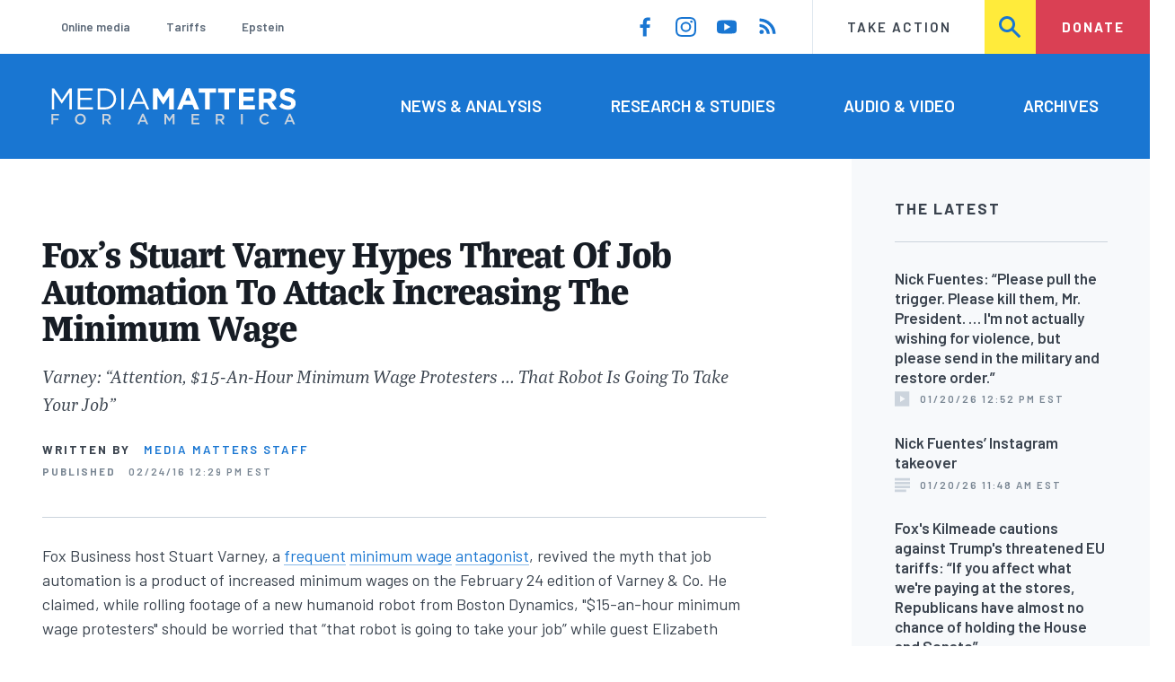

--- FILE ---
content_type: text/html; charset=UTF-8
request_url: https://www.mediamatters.org/stuart-varney/foxs-stuart-varney-hypes-threat-job-automation-attack-increasing-minimum-wage
body_size: 15785
content:
<!DOCTYPE html>
<html lang="en" dir="ltr" prefix="content: http://purl.org/rss/1.0/modules/content/  dc: http://purl.org/dc/terms/  foaf: http://xmlns.com/foaf/0.1/  og: http://ogp.me/ns#  rdfs: http://www.w3.org/2000/01/rdf-schema#  schema: http://schema.org/  sioc: http://rdfs.org/sioc/ns#  sioct: http://rdfs.org/sioc/types#  skos: http://www.w3.org/2004/02/skos/core#  xsd: http://www.w3.org/2001/XMLSchema# ">
  <head>
    <meta charset="utf-8" />
<meta name="description" content="Fox Business host Stuart Varney, a frequent minimum wage antagonist, revived the myth that job automation is a product of increased minimum wages on the February 24 edition of Varney &amp; Co. He claimed, while rolling footage of a new humanoid robot from Boston Dynamics, &quot;$15-an-hour minimum wage protesters&quot; should be worried that &quot;that robot is going to take your job&quot; while guest Elizabeth MacDonald referenced a February 2016 report from the White House Council of Economic Advisers, which concluded that millions of jobs could be automated over the next few decades. Neither Fox personality mentioned that the report also stated &quot;complementary jobs are often created and new work roles emerge to develop and maintain the new technology.&quot; Machines have been replacing workers since the 1800s, and the job displacement frequently leads to new jobs and industries. For example, in the 1980s many workers feared that personal computers would destroy jobs, only to witness the emergence of entirely new industries like computer gaming. From the February 24 edition of Varney &amp; Co.:" />
<link rel="canonical" href="https://www.mediamatters.org/stuart-varney/foxs-stuart-varney-hypes-threat-job-automation-attack-increasing-minimum-wage" />
<meta name="generator" content="Drupal 8" />
<meta property="og:site_name" content="Media Matters for America" />
<meta property="og:title" content="Fox&#039;s Stuart Varney Hypes Threat Of Job Automation To Attack Increasing The Minimum Wage" />
<meta property="og:description" content="Fox Business host Stuart Varney, a frequent minimum wage antagonist, revived the myth that job automation is a product of increased minimum wages on the February 24 edition of Varney &amp; Co. He claimed, while rolling footage of a new humanoid robot from Boston Dynamics, &quot;$15-an-hour minimum wage protesters&quot; should be worried that &quot;that robot is going to take your job&quot; while guest Elizabeth MacDonald referenced a February 2016 report from the White House Council of Economic Advisers, which concluded that millions of jobs could be automated over the next few decades. Neither Fox personality mentioned that the report also stated &quot;complementary jobs are often created and new work roles emerge to develop and maintain the new technology.&quot; Machines have been replacing workers since the 1800s, and the job displacement frequently leads to new jobs and industries. For example, in the 1980s many workers feared that personal computers would destroy jobs, only to witness the emergence of entirely new industries like computer gaming. From the February 24 edition of Varney &amp; Co.:" />
<meta property="og:image" content="https://cloudfront.mediamatters.org/static/uploader/image/2016/02/24/robots.png" />
<meta name="twitter:card" content="summary_large_image" />
<meta name="twitter:site" content="@mmfa" />
<meta name="twitter:title" content="Fox&#039;s Stuart Varney Hypes Threat Of Job Automation To Attack Increasing The Minimum Wage" />
<meta name="twitter:image" content="https://cloudfront.mediamatters.org/static/uploader/image/2016/02/24/robots.png" />
<meta name="Generator" content="Drupal 10 (https://www.drupal.org)" />
<meta name="MobileOptimized" content="width" />
<meta name="HandheldFriendly" content="true" />
<meta name="viewport" content="width=device-width, initial-scale=1.0" />
<link rel="icon" href="/themes/custom/mmfa_theme/favicon.ico" type="image/vnd.microsoft.icon" />

      <title>Fox&#039;s Stuart Varney Hypes Threat Of Job Automation To Attack Increasing The Minimum Wage | Media Matters for America</title>
      <link rel="stylesheet" media="all" href="/sites/default/files/css/css_FgqYZHoHiZI29W41dy6R4LNQCJZCwvvKIt7UbFM15ng.css?delta=0&amp;language=en&amp;theme=mmfa_theme&amp;include=[base64]" />
<link rel="stylesheet" media="all" href="/sites/default/files/css/css_LWA-ianm3aSTE5bSgN2u5VkGWMbJYpfKnKPiYABvgv4.css?delta=1&amp;language=en&amp;theme=mmfa_theme&amp;include=[base64]" />
<link rel="stylesheet" media="all" href="//fonts.googleapis.com/css?family=Barlow:400,400i,600,600i,700,700i" />
<link rel="stylesheet" media="all" href="//use.typekit.net/jqh3ujo.css" />
<link rel="stylesheet" media="all" href="/sites/default/files/css/css_aR_QXVG5VWgY6nZ5lbsES-BZDVIQCeLoKJgYsBRqUp0.css?delta=4&amp;language=en&amp;theme=mmfa_theme&amp;include=[base64]" />
<link rel="stylesheet" media="print" href="/sites/default/files/css/css_4Z2WnOB3a21VXx8UHZez59D_yVJsgoyvecwcZrEjDtw.css?delta=5&amp;language=en&amp;theme=mmfa_theme&amp;include=[base64]" />

        <script type="application/json" data-drupal-selector="drupal-settings-json">{"path":{"baseUrl":"\/","pathPrefix":"","currentPath":"node\/2509081","currentPathIsAdmin":false,"isFront":false,"currentLanguage":"en"},"pluralDelimiter":"\u0003","gtm":{"tagId":null,"settings":{"data_layer":"dataLayer","include_classes":false,"allowlist_classes":"google\nnonGooglePixels\nnonGoogleScripts\nnonGoogleIframes","blocklist_classes":"customScripts\ncustomPixels","include_environment":false,"environment_id":"","environment_token":""},"tagIds":["GTM-5P6TVGL"]},"gtag":{"tagId":"","consentMode":false,"otherIds":[],"events":[],"additionalConfigInfo":[]},"suppressDeprecationErrors":true,"ajaxPageState":{"libraries":"[base64]","theme":"mmfa_theme","theme_token":null},"ajaxTrustedUrl":{"form_action_p_pvdeGsVG5zNF_XLGPTvYSKCf43t8qZYSwcfZl2uzM":true,"\/search":true},"views":{"ajax_path":"\/views\/ajax","ajaxViews":{"views_dom_id:69ffdfd50d047818232697aadd232e4e4e25987ad2f8b20840993c6616c0200e":{"view_name":"editorial_lists","view_display_id":"the_latest","view_args":"","view_path":"\/node\/2882292","view_base_path":null,"view_dom_id":"69ffdfd50d047818232697aadd232e4e4e25987ad2f8b20840993c6616c0200e","pager_element":0}}},"mmfaMediaPlayer":{"3211181":{"player_source":"https:\/\/cloudfront.mediamatters.org\/static\/clips\/2016\/02\/24\/44945\/fbn-vc-20160228-varney_jobs_robots.mp4","player_thumb":"https:\/\/cloudfront.mediamatters.org\/static\/uploader\/image\/2016\/02\/24\/googlejobs.png"}},"mediaelement":{"shareUrl":"https:\/\/www.mediamatters.org\/stuart-varney\/foxs-stuart-varney-hypes-threat-job-automation-attack-increasing-minimum-wage","attachSitewide":1,"setDimensions":false,"defaultAudioWidth":"-1","defaultAudioHeight":"-1","audioVolume":"vertical","videoVolume":"vertical","hideVideoControlsOnLoad":true,"hideVideoControlsOnPause":true,"features":["playpause","current","progress","duration","tracks","volume","fullscreen","share","rightclick"]},"user":{"uid":0,"permissionsHash":"1ecbf58e1abc23849923bbf5035c56192db117ccc351e3fdffdbdf19bc77e510"}}</script>
<script src="/sites/default/files/js/js_Z4VSr3Mo2nkUvsGTLagghEt6BZBZdslDefEfHMiUcDI.js?scope=header&amp;delta=0&amp;language=en&amp;theme=mmfa_theme&amp;include=[base64]"></script>
<script src="/modules/contrib/google_tag/js/gtm.js?t8vdm3"></script>
<script src="/modules/contrib/google_tag/js/gtag.js?t8vdm3"></script>
<script src="/sites/default/files/js/js_aXk4_emnx3doGA9HVhDb3YXM8lTkAk75Ny3yQgzHbBQ.js?scope=header&amp;delta=3&amp;language=en&amp;theme=mmfa_theme&amp;include=[base64]"></script>
</head>
        <body class="path-node page-node-type-video-audio">
          <a href="#main-content" class="visually-hidden focusable skip-link">
            Skip to main content
          </a>
          <noscript><iframe src="https://www.googletagmanager.com/ns.html?id=GTM-5P6TVGL"
                  height="0" width="0" style="display:none;visibility:hidden"></iframe></noscript>

            <div class="dialog-off-canvas-main-canvas" data-off-canvas-main-canvas>
    <div class="layout-container">
  

<header class="header" role="banner">
  

  <div class="header--upper">
    <nav role="navigation" aria-label="block-trending-menu-menu" id="block-trending-menu" class="trending-menu header--upper--covered">
  
  

        
          <ul  class="menu menu--trending" data-depth="0">
          <li  class="menu__item">
        <a href="/google/right-dominates-online-media-ecosystem-seeping-sports-comedy-and-other-supposedly" class="menu__link" data-drupal-link-system-path="node/2881597">Online media</a>
              </li>
          <li  class="menu__item">
        <a href="/tariffs-trade" class="menu__link" data-drupal-link-system-path="node/2881976">Tariffs</a>
              </li>
          <li  class="menu__item">
        <a href="/salem-media-group/right-wing-shows-field-angry-calls-about-epstein-and-trump-administration" class="menu__link" data-drupal-link-system-path="node/2882602">Epstein</a>
              </li>
        </ul>
  


  </nav>

    <nav role="navigation" aria-label="block-social-media-menu-header-menu" id="block-social-media-menu-header" class="header--upper--spacer">
  
  

        
          <ul  class="menu menu--social-media" data-depth="0">
              <li  class="menu__item">
          <a href="https://www.facebook.com/Mediamatters/" class="menu__link">
              <svg viewbox="0 0 24 24" class="icon icon--facebook"  aria-labelledby="icon-label--facebook" >
          <title id="icon-label--facebook">Facebook</title>
    
    <use xlink:href="#facebook"></use>
  </svg>

          </a>

                  </li>
              <li  class="menu__item">
          <a href="https://www.instagram.com/mediamattersforamerica/" class="menu__link">
              <svg viewbox="0 0 24 24" class="icon icon--instagram"  aria-labelledby="icon-label--instagram" >
          <title id="icon-label--instagram">Instagram</title>
    
    <use xlink:href="#instagram"></use>
  </svg>

          </a>

                  </li>
              <li  class="menu__item">
          <a href="https://www.youtube.com/channel/UC_70iWZ6ym2cglS_kv5YfmA" class="menu__link">
              <svg viewbox="0 0 24 24" class="icon icon--youtube"  aria-labelledby="icon-label--youtube" >
          <title id="icon-label--youtube">YouTube</title>
    
    <use xlink:href="#youtube"></use>
  </svg>

          </a>

                  </li>
              <li  class="menu__item">
          <a href="/rss.xml" class="menu__link">
              <svg viewbox="0 0 24 24" class="icon icon--rss"  aria-labelledby="icon-label--rss" >
          <title id="icon-label--rss">RSS</title>
    
    <use xlink:href="#rss"></use>
  </svg>

          </a>

                  </li>
          </ul>
  


  </nav>

    <nav role="navigation" aria-label="block-utility-navigation-menu" id="block-utility-navigation">
  
  

        
          <ul  class="menu menu--utility-navigation" data-depth="0">
          <li  class="menu__item">
        <a href="/take-action" class="menu__link" data-drupal-link-system-path="node/2827306">Take Action</a>
              </li>
          <li  class="menu__item">
        <a href="/search" class="menu__link" data-drupal-link-system-path="search">Search</a>
              </li>
          <li  class="menu__item">
        <a href="https://action.mediamatters.org/secure/donate" title="https://action.mediamatters.org/secure/donate" class="menu__link">Donate</a>
              </li>
        </ul>
  


  </nav>

  </div>
<div class="header--search hidden"><div class="views-exposed-form search-box" data-drupal-selector="views-exposed-form-acquia-search-page" id="block-exposedformacquia-search">
  
    
      <form action="/search" method="get" id="views-exposed-form-acquia-search-page" accept-charset="UTF-8">
  <div class="js-form-item form-item form-type-textfield js-form-type-textfield form-item-search js-form-item-search form-no-label">
      <label for="edit-search" class="form-item__label visually-hidden">Search</label>
        <input data-drupal-selector="edit-search" type="text" id="edit-search" name="search" value="" size="30" maxlength="128" placeholder="Search..." class="form-text form-element form-element--type-text form-element--api-textfield" />

        </div>
<div data-drupal-selector="edit-actions" class="form-actions js-form-wrapper form-wrapper" id="edit-actions"><button  data-drupal-selector="edit-submit-acquia-search" type="submit" id="edit-submit-acquia-search" value="Search" class="button js-form-submit form-submit">
    <svg viewbox="0 0 24 24" class="icon icon--search"  aria-labelledby="icon-label--search" >
          <title id="icon-label--search">Search</title>
    
    <use xlink:href="#search"></use>
  </svg>

</button>
</div>


</form>

  </div>
</div>
  <div class="header--lower">
    <div class="header--inner l--constrained-narrow">
      <div id="block-mmfa-theme-branding" class="header--logo">
  
    
    

<h1     
  
  
  
  
 class="site-logo"
>
  <a
    href="/"
    title="Home"
    rel="home"
    class="site-logo--link"
  >
    <img
      src="/themes/custom/mmfa_theme/logo.svg"
      alt="Media Matters for America"
      class="site-logo--image"
    />
  </a>
</h1>
</div>

      <nav role="navigation" aria-label="block-mmfa-theme-main-menu-menu" id="block-mmfa-theme-main-menu" class="header--navigation">
  
  

        
          <ul  class="menu menu--main" data-depth="0">
          <li  class="menu__item">
        <a href="/news-analysis" class="menu__link" data-drupal-link-system-path="node/2833406">News &amp; Analysis</a>
              </li>
          <li  class="menu__item">
        <a href="/studies" class="menu__link" data-drupal-link-system-path="node/2833411">Research &amp; Studies</a>
              </li>
          <li  class="menu__item">
        <a href="/audio-video" class="menu__link" data-drupal-link-system-path="node/2833416">Audio &amp; Video</a>
              </li>
          <li  class="menu__item">
        <a href="/archives" class="menu__link" data-drupal-link-system-path="archives">Archives</a>
              </li>
        </ul>
  


  </nav>

    </div>
  </div>
</header>

  

<header class="header--mobile nav-down" role="banner">
  

  <div class="header--upper">
    <div id="block-mmfa-theme-branding" class="header--logo">
  
    
    

<h1     
  
  
  
  
 class="site-logo"
>
  <a
    href="/"
    title="Home"
    rel="home"
    class="site-logo--link"
  >
    <img
      src="/themes/custom/mmfa_theme/logo.svg"
      alt="Media Matters for America"
      class="site-logo--image"
    />
  </a>
</h1>
</div>


    <ul class="menu menu--mobile-nav">
      <li class="menu__item"><a href="#" class="menu__link mobile-nav">Nav</a></li>
      <li class="menu__item"><a href="#" class="menu__link mobile-search">Search</a></li>
    </ul>
  </div>
  <div class="header--search hidden"><div class="views-exposed-form search-box" data-drupal-selector="views-exposed-form-acquia-search-page" id="block-exposedformacquia-search">
  
    
      <form action="/search" method="get" id="views-exposed-form-acquia-search-page" accept-charset="UTF-8">
  <div class="js-form-item form-item form-type-textfield js-form-type-textfield form-item-search js-form-item-search form-no-label">
      <label for="edit-search" class="form-item__label visually-hidden">Search</label>
        <input data-drupal-selector="edit-search" type="text" id="edit-search" name="search" value="" size="30" maxlength="128" placeholder="Search..." class="form-text form-element form-element--type-text form-element--api-textfield" />

        </div>
<div data-drupal-selector="edit-actions" class="form-actions js-form-wrapper form-wrapper" id="edit-actions"><button  data-drupal-selector="edit-submit-acquia-search" type="submit" id="edit-submit-acquia-search" value="Search" class="button js-form-submit form-submit">
    <svg viewbox="0 0 24 24" class="icon icon--search"  aria-labelledby="icon-label--search" >
          <title id="icon-label--search">Search</title>
    
    <use xlink:href="#search"></use>
  </svg>

</button>
</div>


</form>

  </div>
</div>
  <div class="header--mobile-menu hidden">
    <nav role="navigation" aria-label="block-mmfa-theme-main-menu-menu" id="block-mmfa-theme-main-menu" class="header--navigation">
  
  

        
          <ul  class="menu menu--main" data-depth="0">
          <li  class="menu__item">
        <a href="/news-analysis" class="menu__link" data-drupal-link-system-path="node/2833406">News &amp; Analysis</a>
              </li>
          <li  class="menu__item">
        <a href="/studies" class="menu__link" data-drupal-link-system-path="node/2833411">Research &amp; Studies</a>
              </li>
          <li  class="menu__item">
        <a href="/audio-video" class="menu__link" data-drupal-link-system-path="node/2833416">Audio &amp; Video</a>
              </li>
          <li  class="menu__item">
        <a href="/archives" class="menu__link" data-drupal-link-system-path="archives">Archives</a>
              </li>
        </ul>
  


  </nav>

    <div class="header--inner l--constrained-narrow header--lower-bottom">
      <nav role="navigation" aria-label="block-trending-menu-menu" id="block-trending-menu" class="trending-menu header--upper--covered">
  
  

        
          <ul  class="menu menu--trending" data-depth="0">
          <li  class="menu__item">
        <a href="/google/right-dominates-online-media-ecosystem-seeping-sports-comedy-and-other-supposedly" class="menu__link" data-drupal-link-system-path="node/2881597">Online media</a>
              </li>
          <li  class="menu__item">
        <a href="/tariffs-trade" class="menu__link" data-drupal-link-system-path="node/2881976">Tariffs</a>
              </li>
          <li  class="menu__item">
        <a href="/salem-media-group/right-wing-shows-field-angry-calls-about-epstein-and-trump-administration" class="menu__link" data-drupal-link-system-path="node/2882602">Epstein</a>
              </li>
        </ul>
  


  </nav>

    </div>

    <div class="header--inner l--constrained-narrow">
      <nav role="navigation" aria-label="block-utility-navigation-menu" id="block-utility-navigation">
  
  

        
          <ul  class="menu menu--utility-navigation" data-depth="0">
          <li  class="menu__item">
        <a href="/take-action" class="menu__link" data-drupal-link-system-path="node/2827306">Take Action</a>
              </li>
          <li  class="menu__item">
        <a href="/search" class="menu__link" data-drupal-link-system-path="search">Search</a>
              </li>
          <li  class="menu__item">
        <a href="https://action.mediamatters.org/secure/donate" title="https://action.mediamatters.org/secure/donate" class="menu__link">Donate</a>
              </li>
        </ul>
  


  </nav>

      <nav role="navigation" aria-label="block-social-media-menu-header-menu" id="block-social-media-menu-header" class="header--upper--spacer">
  
  

        
          <ul  class="menu menu--social-media" data-depth="0">
              <li  class="menu__item">
          <a href="https://www.facebook.com/Mediamatters/" class="menu__link">
              <svg viewbox="0 0 24 24" class="icon icon--facebook"  aria-labelledby="icon-label--facebook" >
          <title id="icon-label--facebook">Facebook</title>
    
    <use xlink:href="#facebook"></use>
  </svg>

          </a>

                  </li>
              <li  class="menu__item">
          <a href="https://www.instagram.com/mediamattersforamerica/" class="menu__link">
              <svg viewbox="0 0 24 24" class="icon icon--instagram"  aria-labelledby="icon-label--instagram" >
          <title id="icon-label--instagram">Instagram</title>
    
    <use xlink:href="#instagram"></use>
  </svg>

          </a>

                  </li>
              <li  class="menu__item">
          <a href="https://www.youtube.com/channel/UC_70iWZ6ym2cglS_kv5YfmA" class="menu__link">
              <svg viewbox="0 0 24 24" class="icon icon--youtube"  aria-labelledby="icon-label--youtube" >
          <title id="icon-label--youtube">YouTube</title>
    
    <use xlink:href="#youtube"></use>
  </svg>

          </a>

                  </li>
              <li  class="menu__item">
          <a href="/rss.xml" class="menu__link">
              <svg viewbox="0 0 24 24" class="icon icon--rss"  aria-labelledby="icon-label--rss" >
          <title id="icon-label--rss">RSS</title>
    
    <use xlink:href="#rss"></use>
  </svg>

          </a>

                  </li>
          </ul>
  


  </nav>

    </div>
  </div>
</header>

  

  

    <div data-drupal-messages-fallback class="hidden"></div>



  <main role="main" class="l--constrained-wide l--main-grid">
        <a id="main-content" class="anchor-target" tabindex="-1"></a>

    <div     
  
                  
  
                  
 class="page-gutter layout-content layout-content--main"
>
    <div id="block-mmfa-theme-content">
  
    
      

<article  about="/stuart-varney/foxs-stuart-varney-hypes-threat-job-automation-attack-increasing-minimum-wage" class="editorial-full">
  <header class="editorial-full__header">
    
    
<h1     
  
                  
  
  
 class="editorial-full__title page-title"
><span>Fox&#039;s Stuart Varney Hypes Threat Of Job Automation To Attack Increasing The Minimum Wage</span>
</h1>
    

    
  
  <p     
  
  
  
  
 class="subtitle"
>Varney: “Attention, $15-An-Hour Minimum Wage Protesters ... That Robot Is Going To Take Your Job”</p>


    

    

  <p class="byline"><span class="byline__label">Written by</span> <a href="/author/media-matters-staff" hreflang="en">Media Matters Staff</a></p>



    
    

<div class="dateline--group">
      
    <p class="dateline">
      <span class="dateline__label">Published</span>
      <time datetime="2016-02-24T12:29:10-0500">02/24/16 12:29 PM EST</time>
    </p>
  </div>

    

  </header>

      <div class="editorial-full__summary">
      
            <div class="text-content fancy-elems-wrapper field field--name-field-content-summary field--type-text-long field--label-hidden field__item"><p>Fox Business host Stuart Varney, a <a href="https://www.mediamatters.org/video/2015/09/11/foxs-stuart-varney-falsely-claims-seattle-minim/205501">frequent</a> <a href="https://www.mediamatters.org/blog/2014/01/28/how-many-people-does-it-take-for-stuart-varney/197788">minimum wage</a> <a href="https://www.mediamatters.org/video/2015/10/14/foxs-stuart-varney-democrats-are-giving-stuff-a/206123">antagonist</a>, revived the myth that job automation is a product of increased minimum wages on the February 24 edition of Varney &amp; Co. He claimed, while rolling footage of a new humanoid robot from Boston Dynamics, "$15-an-hour minimum wage protesters" should be worried that “that robot is going to take your job” while guest Elizabeth MacDonald referenced a <a href="https://www.whitehouse.gov/sites/default/files/docs/ERP_2016_Book_Complete%20JA.pdf">February 2016 report</a> from the White House Council of Economic Advisers, which concluded that millions of jobs could be automated over the next few decades. Neither Fox personality mentioned that the <a href="https://www.whitehouse.gov/sites/default/files/docs/ERP_2016_Book_Complete%20JA.pdf#page=242">report also stated</a> “complementary jobs are often created and new work roles emerge to develop and maintain the new technology.” Machines have been replacing workers <a href="http://www.rawstory.com/2016/02/yes-robots-will-steal-our-jobs-but-dont-worry-well-get-new-ones/">since the 1800s</a>, and the job displacement frequently leads to <a href="https://www.washingtonpost.com/posteverything/wp/2016/02/17/yes-the-robots-will-steal-our-jobs-and-thats-fine/">new jobs and industries</a>. For example, in the 1980s many workers feared that personal computers would destroy jobs, only to witness the emergence of entirely new industries like <a href="http://www.historyextra.com/article/history-1980s-home-computer-boom-brave-new-world">computer gaming</a>. From the February 24 edition of Varney &amp; Co.:</p>
</div>
      
    </div>
  
  <div class="editorial-full__article">
          
            <div class="field field--name-field-primary-media field--type-entity-reference field--label-hidden field__item"><figure class="media-player media-player--video" role="group">
  
  <div class="field field--name-field-media-video-file field--type-file field--label-visually_hidden">
    <div class="field__label visually-hidden">Video file</div>
              <div class="field__item">
<!-- h6>myvtt :  </h6 -->


<!-- h6>myvtt escaped :  </h6 -->

<!-- data-entry-srt = ""   -->

<video  controls="controls" width="640" height="480" preload="none" myvtt="" data-media-id="3211181" data-mejsembed="https://www.mediamatters.org/media/3211181/embed/embed" class="mediaelementjs media-player--inline" >

  
  </video>

<!-- h2>+++++++++++++++++++++++++++++++++++++++++</h2 -->
</div>
          </div>


  

<figcaption     
  
                  
  
                  
 class="media-player__caption block-quote block-quote--minor"
>
  
  </figcaption>
</figure>
</div>
      
    
    
<div  class="field field--name-field-stories-content field--type-entity-reference-revisions field--label-hidden">
  
        <div class="paragraph paragraph--type--stories-text paragraph--view-mode--editorial">
          
            <div class="text-content fancy-elems-wrapper field field--name-field-stories-text-formatted field--type-text-long field--label-hidden field__item"><blockquote><p>STUART VARNEY (HOST): Attention, $15-an-hour minimum wage protesters, and all you Occupy Wall Street types, that robot is going to take your job. It's made by Boston Dynamics, Google owns that company or Alphabet if you wish. Liz, I mean --</p>
<p>ELIZABETH MACDONALD: Yeah.</p>
<p>VARNEY: You know, that's going to take some jobs.</p>
<p>MACDONALD: Even the White House said that, you make 20 bucks or less, eight-in-ten chance a robot will take your job. This robot weighs about 180 pounds, 5 feet 9 inches, it can squat, it can pick up things, even if its knocked down, it can stand back up again, it can work indoors and outdoors. So watch out. Robot revolution is coming, estimates half of these workers we're talking about could be replaced by robots, it's a big deal.</p>
</blockquote>
<p><em><strong>Previously</strong></em><strong>:</strong></p>
<p><a href="https://www.mediamatters.org/research/2015/09/09/orange-county-register-echoes-right-wing-media/205455">Orange County Register Echoes Right-Wing Media Myths To Attack $15 Minimum Wage In California</a></p>
<p><a href="https://www.mediamatters.org/blog/2015/08/17/wash-post-blames-minimum-wage-offensive-for-rob/204977">Wash. Post Blames “Minimum-Wage Offensive” For “Robot-Powered Restaurants” Of The Future</a></p>
<p><a href="https://www.mediamatters.org/research/2013/07/24/right-wing-medias-history-of-attacking-the-mini/195026#robojobs">Right-Wing Media's History Of Attacking The Minimum Wage</a></p>
</div>
      
      </div>

  </div>


    
  </div>

  
</article>

  </div>


</div>
      <aside class="layout-sidebar-first spotted-cap spotted-cap--right" role="complementary">
      

  <section  class="views-element-container aside-block--tint aside-block" id="block-editorial-lists-the-latest">
    
          <h3  class="aside-block__title">The Latest</h3>
        

    <div class="aside-block__body">
              <div><div class="js-view-dom-id-69ffdfd50d047818232697aadd232e4e4e25987ad2f8b20840993c6616c0200e">
  
  
  

  
  
  

  <div>
  
  <ol class="editorial-list">

          <li class="editorial-list__item">

<article about="/nick-fuentes/nick-fuentes-please-pull-trigger-please-kill-them-mr-president-im-not-actually-wishing" class="article article--compact editorial-compact">
  
  <h3 class="editorial-compact__title">
    <a href="/nick-fuentes/nick-fuentes-please-pull-trigger-please-kill-them-mr-president-im-not-actually-wishing"><span>Nick Fuentes: “Please pull the trigger. Please kill them, Mr. President. … I&#039;m not actually wishing for violence, but please send in the military and restore order.”</span>
</a>
  </h3>
  

  

<p class="dateline-compact">
      <span class="dateline-compact__type">
        <svg viewbox="0 0 24 24" class="icon icon--video"  aria-labelledby="icon-label--video" >
          <title id="icon-label--video">Video &amp; Audio</title>
    
    <use xlink:href="#video"></use>
  </svg>

    </span>
  
  <time datetime="2026-01-20T12:52:30-0500">01/20/26 12:52 PM EST</time>
</p>
</article>
</li>
          <li class="editorial-list__item">

<article about="/nick-fuentes/nick-fuentes-instagram-takeover" typeof="schema:Article" class="article article--compact editorial-compact">
  
  <h3 class="editorial-compact__title">
    <a href="/nick-fuentes/nick-fuentes-instagram-takeover"><span property="schema:name">Nick Fuentes’ Instagram takeover</span>
</a>
  </h3>
    <span property="schema:name" content="Nick Fuentes’ Instagram takeover" class="hidden"></span>


  

<p class="dateline-compact">
      <span class="dateline-compact__type">
        <svg viewbox="0 0 24 24" class="icon icon--article"  aria-labelledby="icon-label--article" >
          <title id="icon-label--article">Article</title>
    
    <use xlink:href="#article"></use>
  </svg>

    </span>
  
  <time datetime="2026-01-20T11:48:37-0500">01/20/26 11:48 AM EST</time>
</p>
</article>
</li>
          <li class="editorial-list__item">

<article about="/brian-kilmeade/foxs-kilmeade-cautions-against-trumps-threatened-eu-tariffs-if-you-affect-what-were" class="article article--compact editorial-compact">
  
  <h3 class="editorial-compact__title">
    <a href="/brian-kilmeade/foxs-kilmeade-cautions-against-trumps-threatened-eu-tariffs-if-you-affect-what-were"><span>Fox&#039;s Kilmeade cautions against Trump&#039;s threatened EU tariffs: “If you affect what we&#039;re paying at the stores, Republicans have almost no chance of holding the House and Senate”</span>
</a>
  </h3>
  

  

<p class="dateline-compact">
      <span class="dateline-compact__type">
        <svg viewbox="0 0 24 24" class="icon icon--video"  aria-labelledby="icon-label--video" >
          <title id="icon-label--video">Video &amp; Audio</title>
    
    <use xlink:href="#video"></use>
  </svg>

    </span>
  
  <time datetime="2026-01-20T09:45:04-0500">01/20/26 9:45 AM EST</time>
</p>
</article>
</li>
          <li class="editorial-list__item">

<article about="/fox-news/laura-ingraham-praises-doj-investigations-walz-and-frey-suggests-it-could-get-lot-spicier" class="article article--compact editorial-compact">
  
  <h3 class="editorial-compact__title">
    <a href="/fox-news/laura-ingraham-praises-doj-investigations-walz-and-frey-suggests-it-could-get-lot-spicier"><span>Laura Ingraham praises DOJ investigations of Walz and Frey, suggests it could get “a lot spicier for them” </span>
</a>
  </h3>
  

  

<p class="dateline-compact">
      <span class="dateline-compact__type">
        <svg viewbox="0 0 24 24" class="icon icon--video"  aria-labelledby="icon-label--video" >
          <title id="icon-label--video">Video &amp; Audio</title>
    
    <use xlink:href="#video"></use>
  </svg>

    </span>
  
  <time datetime="2026-01-16T20:05:30-0500">01/16/26 8:05 PM EST</time>
</p>
</article>
</li>
          <li class="editorial-list__item">

<article about="/sean-hannity/sean-hannity-argues-radio-caller-concerned-ice-may-be-delving-some-things-could-be" class="article article--compact editorial-compact">
  
  <h3 class="editorial-compact__title">
    <a href="/sean-hannity/sean-hannity-argues-radio-caller-concerned-ice-may-be-delving-some-things-could-be"><span>Sean Hannity argues with radio caller concerned ICE “may be delving into some things that could be against the Fourth Amendment”</span>
</a>
  </h3>
  

  

<p class="dateline-compact">
      <span class="dateline-compact__type">
        <svg viewbox="0 0 24 24" class="icon icon--audio"  aria-labelledby="icon-label--audio" >
          <title id="icon-label--audio">Video &amp; Audio</title>
    
    <use xlink:href="#audio"></use>
  </svg>

    </span>
  
  <time datetime="2026-01-16T19:36:48-0500">01/16/26 7:36 PM EST</time>
</p>
</article>
</li>
    
  </ol>

</div>

    


  <nav role="navigation" aria-labelledby="pagination-heading"      
  
  
  
  
 class="pager"
>
    <h4 id="pagination-heading" class="visually-hidden">Pagination</h4>
    <ul class="pager__items js-pager__items">
                                            <li class="pager__item">
                                          <a href="?page=0" class="pager__link is-active" title="Current page" aria-current="page" class="pager__link">
            <span class="visually-hidden">
              Current page
            </span>1</a>
        </li>
                          <li class="pager__item pager__item--ellipsis" role="presentation">
          <span class="pager__nolink">&hellip;</span>
        </li>
                          <li class="pager__item pager__item--next">
          <a href="?page=1" title="Go to next page" class="pager__link" rel="next">
            <span class="visually-hidden">Next page</span>
              <svg viewbox="0 0 24 24" class="icon icon--arrow"  aria-labelledby="icon-label--arrow" >
          <title id="icon-label--arrow">››</title>
    
    <use xlink:href="#arrow"></use>
  </svg>

          </a>
        </li>
          </ul>
  </nav>


  
  

  
  
</div>
</div>

          </div>
  </section>


  <section  class="views-element-container aside-block" id="block-editorial-public-tags">
    
          <h3  class="aside-block__title">In This Article</h3>
        

    <div class="aside-block__body">
              <div><div class="js-view-dom-id-7a38efff5680f8839e31e4b06ebf5efefe807f00ad5def2fbcff0de0df77b99d">
  
  
  

  
  
  

      <div class="views-row">
<ul  class="field field--name-field-public-tags field--label-hidden editorial-list editorial-list--collapse field__items" data-editorial-list-collapse="3">
      <li  class="field__item editorial-list__item">
      

<article  about="/stuart-varney" class="public-tag public-tag--compact public-tag-compact">
  
  
  <a href="/stuart-varney" class="public-tag-compact__link">
    <h3 class="public-tag-compact__title">
      <span>Stuart Varney</span>

    </h3>

    
            <div class="public-tag-compact__figure field field--name-field-primary-media field--type-entity-reference field--label-hidden field__item"><figure class="media media--image" role="group">
  
    <img loading="lazy" src="https://cloudfront.mediamatters.org/styles/scale_180px/s3/static/d8PublicTagsImages/Personalities-Groups/Stuart-Varney-MMFA-Tag.png?itok=UVOIbSHG" width="180" height="127" alt="Stuart-Varney-MMFA-Tag.png" title="Stuart-Varney-MMFA-Tag" typeof="foaf:Image" />





  </figure>
</div>
      
  </a>
</article>

    </li>
  </ul>

</div>

    

  
  

  
  
</div>
</div>

          </div>
  </section>


  </aside>

    
    <div     
  
  
  
                            
 class="layout-content layout-content--main layout-content--main-lower"
>
    <div class="views-element-container" id="block-editorial-post-content">
  
    
      <div><div class="js-view-dom-id-f6eff82b9b1ab85cebb3e31d1640bb095737bd886299140348e6d48f3da12f8a">
  
  
  

  
  
  

      <div class="views-row"><div class="editorial-full__post">
  
<aside  class="editorial-full__related field field--name-field-related field--label-above spotted-cap">
      

<h2     
  
        
  
  
 class="section-title"
>
      Related
          </h2>
  
  <div class="aside-block aside-block--tint aside-block--wide l--gutter-pull">
    <ol class="editorial-list editorial-list--inline field__items">
              <li  class="field__item editorial-list__item">
          

<article about="/fox-business/fox-business-host-dismayed-trumps-threat-against-federal-reserve-chair-unprecedented" class="teaser-compact--major article article--compact editorial-compact">
  
  <h3 class="editorial-compact__title">
    <a href="/fox-business/fox-business-host-dismayed-trumps-threat-against-federal-reserve-chair-unprecedented"><span>Fox Business host dismayed by Trump&#039;s threat against Federal Reserve chair: “Unprecedented ... A difficult day, I think”</span>
</a>
  </h3>
  

  

<p class="dateline-compact">
      <span class="dateline-compact__type">
        <svg viewbox="0 0 24 24" class="icon icon--video"  aria-labelledby="icon-label--video" >
          <title id="icon-label--video">Video &amp; Audio</title>
    
    <use xlink:href="#video"></use>
  </svg>

    </span>
  
  <time datetime="2026-01-12T10:46:11-0500">01/12/26 10:46 AM EST</time>
</p>
</article>

        </li>
              <li  class="field__item editorial-list__item">
          

<article about="/fox-news/fox-news-many-justifications-extending-trumps-tax-cut-wealthy" class="teaser-compact--major article article--compact editorial-compact">
  
  <h3 class="editorial-compact__title">
    <a href="/fox-news/fox-news-many-justifications-extending-trumps-tax-cut-wealthy"><span>Fox News’ many justifications for extending Trump’s tax cut for the wealthy</span>
</a>
  </h3>
  

  

<p class="dateline-compact">
      <span class="dateline-compact__type">
        <svg viewbox="0 0 24 24" class="icon icon--narrative"  aria-labelledby="icon-label--narrative" >
          <title id="icon-label--narrative">Narrative/Timeline</title>
    
    <use xlink:href="#narrative"></use>
  </svg>

    </span>
  
  <time datetime="2025-04-29T09:19:55-0400">04/29/25 9:19 AM EDT</time>
</p>
</article>

        </li>
              <li  class="field__item editorial-list__item">
          

<article about="/fox-news/fox-business-host-voters-are-not-real-happy-economy-possibility-recession-inflation-and" class="teaser-compact--major article article--compact editorial-compact">
  
  <h3 class="editorial-compact__title">
    <a href="/fox-news/fox-business-host-voters-are-not-real-happy-economy-possibility-recession-inflation-and"><span>Fox Business host: Voters are “not real happy with the economy, with the possibility of a recession, with inflation, and the tariffs”</span>
</a>
  </h3>
  

  

<p class="dateline-compact">
      <span class="dateline-compact__type">
        <svg viewbox="0 0 24 24" class="icon icon--video"  aria-labelledby="icon-label--video" >
          <title id="icon-label--video">Video &amp; Audio</title>
    
    <use xlink:href="#video"></use>
  </svg>

    </span>
  
  <time datetime="2025-04-24T14:33:00-0400">04/24/25 2:33 PM EDT</time>
</p>
</article>

        </li>
          </ol>
  </div>
</aside>

</div>
</div>

    

  
  

  
  
</div>
</div>

  </div>


</div>  </main>

  

<footer class="footer" role="contentinfo">
  <div class="footer--upper">
    <div class="footer--inner l--constrained-narrow">
      <div id="block-mmfa-footer-branding" class="footer--branding">
  
    
    

<h1     
  
  
  
  
 class="site-logo"
>
  <a
    href="/"
    title="Home"
    rel="home"
    class="site-logo--link"
  >
    <img
      src="/themes/custom/mmfa_theme/logo.svg"
      alt="Media Matters for America"
      class="site-logo--image"
    />
  </a>
</h1>
</div>

      <div class="email-update-form email-signup" data-drupal-selector="email-update-form" id="block-email-updates">
  
    
      <form action="/stuart-varney/foxs-stuart-varney-hypes-threat-job-automation-attack-increasing-minimum-wage" method="post" id="email-update-form" accept-charset="UTF-8">
  <span class="form-label">Sign up for email updates</span>
  <div class="form--inner-wrapper"><div class="js-form-item form-item form-type-email js-form-type-email form-item-mail js-form-item-mail">
      <label for="edit-mail" class="form-item__label js-form-required form-required">Sign up for email updates</label>
        <input data-drupal-selector="edit-mail" type="email" id="edit-mail" name="mail" value="" size="60" maxlength="254" placeholder="Email" class="form-email required form-element form-element--type-email form-element--api-email" required="required" aria-required="true" />

        </div>
<input data-drupal-selector="edit-submit" type="submit" id="edit-submit" name="op" value="Subscribe" class="button js-form-submit form-submit" />
<input data-drupal-selector="edit-sb-form-id" type="hidden" name="sb_form_id" value="611" />
<input data-drupal-selector="edit-campaign-id" type="hidden" name="campaign_id" value="701f40000002nyIAAQ" />
<input data-drupal-selector="edit-submission-text" type="hidden" name="submission_text" value="Thanks for signing up for email updates! You&#039;ll be hearing from us soon." />
<input autocomplete="off" data-drupal-selector="form-9c3whxaa1lfxrqkvkxfk5bq2xetx4aavnhspbnkgzzu" type="hidden" name="form_build_id" value="form-9C3wHXaA1lFxrqkVKxFk5bQ2XeTX4AaVnhSpbnKGzzU" />
<input data-drupal-selector="edit-email-update-form" type="hidden" name="form_id" value="email_update_form" />
</div>
</form>

  </div>

    </div>
  </div>

  <div class="footer--lower">
    <div class="footer--inner l--constrained-narrow">
      <nav role="navigation" aria-label="block-mmfa-theme-footer-menu" id="block-mmfa-theme-footer" class="footer--menu">
  
  

        
          <ul  class="menu menu--footer" data-depth="0">
          <li  class="menu__item">
        <a href="/about" class="menu__link">About</a>
              </li>
          <li  class="menu__item">
        <a href="/contact-us" class="menu__link" data-drupal-link-system-path="node/2827236">Contact</a>
              </li>
          <li  class="menu__item">
        <a href="/corrections" class="menu__link" data-drupal-link-system-path="node/2827511">Corrections</a>
              </li>
          <li  class="menu__item">
        <a href="/submissions" class="menu__link" data-drupal-link-system-path="node/2827201">Submissions</a>
              </li>
          <li  class="menu__item">
        <a href="/job-openings" class="menu__link" data-drupal-link-system-path="node/1983981">Jobs</a>
              </li>
          <li  class="menu__item">
        <a href="/privacy" class="menu__link" data-drupal-link-system-path="node/2827211">Privacy Policy</a>
              </li>
          <li  class="menu__item">
        <a href="/terms-conditions" class="menu__link" data-drupal-link-system-path="node/2827216">Terms &amp; Conditions</a>
              </li>
        </ul>
  


  </nav>

      <nav role="navigation" aria-label="block-social-media-menu-menu" id="block-social-media-menu" class="footer--social">
  
  

        
          <ul  class="menu menu--social-media" data-depth="0">
              <li  class="menu__item">
          <a href="https://www.facebook.com/Mediamatters/" class="menu__link">
              <svg viewbox="0 0 24 24" class="icon icon--facebook"  aria-labelledby="icon-label--facebook" >
          <title id="icon-label--facebook">Facebook</title>
    
    <use xlink:href="#facebook"></use>
  </svg>

          </a>

                  </li>
              <li  class="menu__item">
          <a href="https://www.instagram.com/mediamattersforamerica/" class="menu__link">
              <svg viewbox="0 0 24 24" class="icon icon--instagram"  aria-labelledby="icon-label--instagram" >
          <title id="icon-label--instagram">Instagram</title>
    
    <use xlink:href="#instagram"></use>
  </svg>

          </a>

                  </li>
              <li  class="menu__item">
          <a href="https://www.youtube.com/channel/UC_70iWZ6ym2cglS_kv5YfmA" class="menu__link">
              <svg viewbox="0 0 24 24" class="icon icon--youtube"  aria-labelledby="icon-label--youtube" >
          <title id="icon-label--youtube">YouTube</title>
    
    <use xlink:href="#youtube"></use>
  </svg>

          </a>

                  </li>
              <li  class="menu__item">
          <a href="/rss.xml" class="menu__link">
              <svg viewbox="0 0 24 24" class="icon icon--rss"  aria-labelledby="icon-label--rss" >
          <title id="icon-label--rss">RSS</title>
    
    <use xlink:href="#rss"></use>
  </svg>

          </a>

                  </li>
          </ul>
  


  </nav>

      <div id="block-mmfa-copyright" class="footer--copyright">
  
    
      <p class="mmfa-copyright">&copy; 2026 Media Matters for America</p>

  </div>

    </div>
  </div>
</footer>
</div>

  </div>

          
          <div class="visually-hidden">
            <svg xmlns="http://www.w3.org/2000/svg"><symbol id="arrow-down" viewBox="0 0 25 24"><path d="M18 10l-6 6-6-6z" fill="inherit" fill-rule="evenodd"/></symbol><symbol id="arrow" viewBox="0 0 25 24"><path d="M16 11V8l4 4-4 4v-3H6v-2z" fill="inherit" fill-rule="evenodd"/></symbol><symbol id="article" viewBox="0 0 24 24"><path d="M0 1h24v4H0zm0 6h24v4H0zm0 6h24v4H0zm0 6h18v4H0z" fill="inherit" fill-rule="evenodd"/></symbol><symbol id="audio" viewBox="0 0 25 24"><path d="M12 16a4 4 0 0 1-4-4V4a4 4 0 0 1 8 0v8a4 4 0 0 1-4 4zm10-4c0 4.829-3.441 8.869-8 9.798V24h-4v-2.202C5.441 20.869 2 16.829 2 12h4c0 3.309 2.691 6 6 6s6-2.691 6-6z" fill="inherit" fill-rule="evenodd"/></symbol><symbol id="close-blue" viewBox="0 0 25 24"><path d="M10.586 12L2.808 4.222l1.414-1.414 7.779 7.778 7.778-7.778 1.414 1.414L13.415 12l7.778 7.778-1.414 1.414L12 13.414l-7.779 7.778-1.414-1.414z" fill="#1976D2" fill-rule="evenodd"/></symbol><symbol id="close-white" viewBox="0 0 25 24"><path d="M10.586 12L2.808 4.222l1.414-1.414 7.779 7.778 7.778-7.778 1.414 1.414L13.415 12l7.778 7.778-1.414 1.414L12 13.414l-7.779 7.778-1.414-1.414z" fill="#fff" fill-rule="evenodd"/></symbol><symbol id="close" viewBox="0 0 25 24"><path d="M10.586 12L2.808 4.222l1.414-1.414 7.779 7.778 7.778-7.778 1.414 1.414L13.415 12l7.778 7.778-1.414 1.414L12 13.414l-7.779 7.778-1.414-1.414z" fill="inherit" fill-rule="evenodd"/></symbol><symbol id="comments" viewBox="0 0 28 24"><path fill="inherit" fill-rule="evenodd" d="M16 6.667h-2.667a2.667 2.667 0 0 0-2.666 2.666V12H8l-4 4v-4H1.333A1.333 1.333 0 0 1 0 10.667V1.333C0 .597.597 0 1.333 0h13.334C15.403 0 16 .597 16 1.333v5.334zM24 20v4l-4-4h-6.667A1.333 1.333 0 0 1 12 18.667V9.333C12 8.597 12.597 8 13.333 8h13.334C27.403 8 28 8.597 28 9.333v9.334c0 .736-.597 1.333-1.333 1.333H24z"/></symbol><symbol id="date" viewBox="0 0 24 24"><path d="M18 11h3V8h-3zm0 5h3v-3h-3zm0 5h3v-3h-3zm-5-10h3V8h-3zm0 5h3v-3h-3zm0 5h3v-3h-3zM8 11h3V8H8zm0 5h3v-3H8zm0 5h3v-3H8zM3 11h3V8H3zm0 5h3v-3H3zm0 5h3v-3H3zM22 2h-2a2 2 0 0 0-4 0H8a2 2 0 0 0-4 0H2a2 2 0 0 0-2 2v18a2 2 0 0 0 2 2h20a2 2 0 0 0 2-2V4a2 2 0 0 0-2-2z" fill="inherit" fill-rule="evenodd"/></symbol><symbol id="email" viewBox="0 0 25 24"><path d="M17.73 12l6.586-6.587v13.172zm-3.293.464c-1.134 1.134-3.109 1.134-4.243 0L1.73 4h21.172zM.316 5.414L6.902 12 .316 18.586zm16 8L22.902 20H1.73l6.586-6.586.464.464c.945.945 2.2 1.465 3.536 1.465s2.59-.52 3.536-1.465z" fill="inherit" fill-rule="evenodd"/></symbol><symbol id="facebook" viewBox="0 0 25 24"><path d="M13.994 24H9.64V13.053H6V8.786h3.64V5.64C9.64 1.988 11.844 0 15.063 0c1.541 0 2.867.116 3.253.168v3.816l-2.233.001c-1.75 0-2.09.842-2.09 2.077v2.724h4.176l-.544 4.267h-3.631z" fill="inherit"/></symbol><symbol id="instagram" viewBox="0 0 24 24"><path fill="inherit" d="M12 0C8.741 0 8.332.014 7.052.072 5.775.13 4.902.333 4.14.63a5.882 5.882 0 0 0-2.126 1.384A5.882 5.882 0 0 0 .63 4.14c-.297.763-.5 1.635-.558 2.912C.014 8.332 0 8.741 0 12c0 3.259.014 3.668.072 4.948.058 1.277.261 2.15.558 2.912.307.79.717 1.459 1.384 2.126A5.882 5.882 0 0 0 4.14 23.37c.763.297 1.635.5 2.912.558C8.332 23.986 8.741 24 12 24c3.259 0 3.668-.014 4.948-.072 1.277-.058 2.15-.261 2.912-.558a5.883 5.883 0 0 0 2.126-1.384 5.883 5.883 0 0 0 1.384-2.126c.297-.763.5-1.635.558-2.912.058-1.28.072-1.689.072-4.948 0-3.259-.014-3.668-.072-4.948-.058-1.277-.261-2.15-.558-2.912a5.882 5.882 0 0 0-1.384-2.126A5.883 5.883 0 0 0 19.86.63c-.763-.297-1.635-.5-2.912-.558C15.668.014 15.259 0 12 0zm0 2.162c3.204 0 3.584.012 4.849.07 1.17.053 1.805.249 2.228.413.56.218.96.478 1.38.898.42.42.68.82.898 1.38.164.423.36 1.058.413 2.228.058 1.265.07 1.645.07 4.849s-.012 3.584-.07 4.849c-.053 1.17-.249 1.805-.413 2.228-.218.56-.478.96-.898 1.38-.42.42-.82.68-1.38.898-.423.164-1.058.36-2.228.413-1.265.058-1.645.07-4.849.07s-3.584-.012-4.849-.07c-1.17-.053-1.805-.249-2.228-.413a3.717 3.717 0 0 1-1.38-.898c-.42-.42-.68-.82-.898-1.38-.164-.423-.36-1.058-.413-2.228-.058-1.265-.07-1.645-.07-4.849s.012-3.584.07-4.849c.054-1.17.249-1.805.413-2.228.218-.56.478-.96.898-1.38.42-.42.82-.68 1.38-.898.423-.164 1.058-.36 2.228-.413 1.265-.058 1.645-.07 4.849-.07zM12 16a4 4 0 1 1 0-8 4 4 0 0 1 0 8zm0-10.162a6.162 6.162 0 1 0 0 12.324 6.162 6.162 0 0 0 0-12.324zm7.846-.244a1.44 1.44 0 1 1-2.88 0 1.44 1.44 0 0 1 2.88 0z"/></symbol><symbol id="menu-white" viewBox="0 0 25 24"><path d="M0 5h24v2H0zm0 6h24v2H0zm0 6h24v2H0z" fill="#fff" fill-rule="evenodd"/></symbol><symbol id="menu" viewBox="0 0 25 24"><path d="M0 5h24v2H0zm0 6h24v2H0zm0 6h24v2H0z" fill="inherit" fill-rule="evenodd"/></symbol><symbol id="minus" viewBox="0 0 25 24"><path d="M6 11h12v2H6z" fill="inherit" fill-rule="evenodd"/></symbol><symbol id="more" viewBox="0 0 25 24"><path d="M4 13.998a1.998 1.998 0 0 1-2-2c0-.53.21-1.04.58-1.42a2.044 2.044 0 0 1 2.18-.43c.13.05.24.11.35.19.11.07.21.15.3.24.38.38.59.89.59 1.42s-.21 1.04-.59 1.41c-.09.1-.19.18-.3.25s-.22.14-.35.19c-.12.05-.24.08-.37.11s-.26.04-.39.04zm8 0c-.13 0-.26-.01-.39-.04s-.25-.06-.37-.11c-.13-.05-.24-.12-.35-.19s-.21-.15-.3-.25c-.38-.37-.59-.88-.59-1.41s.21-1.04.59-1.42c.09-.09.19-.17.3-.24.11-.08.22-.14.35-.19a2.044 2.044 0 0 1 2.18.43c.37.38.58.89.58 1.42a1.998 1.998 0 0 1-2 2zm8 0a1.998 1.998 0 0 1-2-2c0-.53.21-1.04.58-1.42.75-.74 2.09-.74 2.83 0 .38.38.59.89.59 1.42s-.21 1.04-.59 1.41c-.37.38-.88.59-1.41.59z" fill="inherit" fill-rule="evenodd"/></symbol><symbol id="narrative"><path d="M0 1h6v4H0V1zm0 6h6v4H0V7zm8-6h16v4H8V1zm0 6h16v4H8V7zm-8 6h6v4H0v-4zm8 0h16v4H8v-4zm-8 6h6v4H0v-4zm8 0h16v4H8v-4z" fill="inherit"/></symbol><symbol id="plus" viewBox="0 0 25 24"><path d="M11 11V6h2v5h5v2h-5v5h-2v-5H6v-2z" fill="inherit" fill-rule="evenodd"/></symbol><symbol id="printer" viewBox="0 0 24 22"><path fill="inherit" fill-rule="evenodd" d="M20 0v6a4 4 0 0 1 4 4v8h-4v4H4v-4H0v-8a4 4 0 0 1 4-4V0h16zm-2 14H6v6h12v-6zm-2 2v2H8v-2h8zM8 8H6v2h2V8zm10-6H6v4h12V2z"/></symbol><symbol id="rss" viewBox="0 0 19 24"><title>RSS</title><path d="M5.143 18A2.572 2.572 0 1 1 0 17.999 2.572 2.572 0 0 1 5.143 18zM12 19.647a.867.867 0 0 1-.228.643.813.813 0 0 1-.629.281H9.335a.846.846 0 0 1-.844-.777A8.568 8.568 0 0 0 .777 12.08.846.846 0 0 1 0 11.236V9.428c0-.241.094-.469.281-.629a.823.823 0 0 1 .576-.228h.067a12.028 12.028 0 0 1 7.567 3.509A12.028 12.028 0 0 1 12 19.647zm6.857.027a.816.816 0 0 1-.241.629.822.822 0 0 1-.616.268h-1.915a.853.853 0 0 1-.857-.804C14.786 11.986 8.585 5.785.804 5.33A.851.851 0 0 1 0 4.486V2.571c0-.241.094-.455.268-.616a.83.83 0 0 1 .589-.241h.04a18.853 18.853 0 0 1 12.415 5.545 18.855 18.855 0 0 1 5.545 12.415z" fill="inherit"/></symbol><symbol id="search-blue" viewBox="0 0 25 24"><path d="M3 9a6 6 0 1 1 10.243 4.242l-.001.001A6 6 0 0 1 3 9m20.707 12.586l-7.376-7.377A8.951 8.951 0 0 0 18 9c0-4.971-4.029-9-9-9S0 4.029 0 9s4.029 9 9 9a8.951 8.951 0 0 0 5.209-1.669l7.377 7.376a.999.999 0 0 0 1.414 0l.707-.707a.999.999 0 0 0 0-1.414" fill="#1976D2" fill-rule="evenodd"/></symbol><symbol id="search" viewBox="0 0 25 24"><path d="M3 9a6 6 0 1 1 10.243 4.242l-.001.001A6 6 0 0 1 3 9m20.707 12.586l-7.376-7.377A8.951 8.951 0 0 0 18 9c0-4.971-4.029-9-9-9S0 4.029 0 9s4.029 9 9 9a8.951 8.951 0 0 0 5.209-1.669l7.377 7.376a.999.999 0 0 0 1.414 0l.707-.707a.999.999 0 0 0 0-1.414" fill="inherit" fill-rule="evenodd"/></symbol><symbol id="share-count" viewBox="0 0 48 48"><path fill="inherit" d="M10 24a5 5 0 1 1-.1-1h8.183a6.006 6.006 0 0 1 4.771-4.89L20.713 7.936a4 4 0 1 1 .958-.301l2.182 10.366L24 18c1.853 0 3.51.84 4.61 2.16l8.909-5.94a5 5 0 1 1 .532.847l-8.867 5.91c.519.888.816 1.921.816 3.023 0 .901-.199 1.756-.555 2.523l11.731 8.644a4 4 0 1 1-.615.789l-11.615-8.559A5.993 5.993 0 0 1 24 30c-.925 0-1.8-.21-2.583-.583l-3.127 7.036A6.002 6.002 0 0 1 16 48a6 6 0 1 1 1.331-11.852l3.218-7.24A5.993 5.993 0 0 1 18 24h-8z"/></symbol><symbol id="study" viewBox="0 0 24 24"><path d="M7 12h4v12H7zm6-12h4v24h-4zM1 6h4v18H1zm18 12h4v6h-4z" fill="inherit" fill-rule="evenodd"/></symbol><symbol id="tumblr" viewBox="0 0 25 24"><path d="M19.5 22.694S17.5 24 14 24c-4.5 0-6.5-2-6.5-6v-7.5H4V7c3-1 5-2.5 5.5-7H13v6h5.5v4.5H13v6c0 2.5.5 3.5 3 3.5 1.5 0 3.5-1 3.5-1z" fill="inherit" fill-rule="evenodd"/></symbol><symbol id="twitter" viewBox="0 0 25 24"><path d="M21.558 7.491c0-.213 0-.425-.015-.636A10.019 10.019 0 0 0 24 4.305a9.828 9.828 0 0 1-2.828.776 4.941 4.941 0 0 0 2.165-2.724 9.868 9.868 0 0 1-3.127 1.195 4.929 4.929 0 0 0-8.391 4.491A13.98 13.98 0 0 1 1.67 2.9a4.928 4.928 0 0 0 1.525 6.573A4.887 4.887 0 0 1 .96 8.855v.063a4.926 4.926 0 0 0 3.95 4.827 4.916 4.916 0 0 1-2.223.084 4.93 4.93 0 0 0 4.6 3.42A9.88 9.88 0 0 1 0 19.289a13.94 13.94 0 0 0 7.548 2.209c9.056.003 14.01-7.5 14.01-14.007z" fill="inherit"/></symbol><symbol id="video" viewBox="0 0 25 24"><path d="M0 24h24V0H0zM9 7l8 5-8 5z" fill="inherit" fill-rule="evenodd"/></symbol><symbol id="youtube" viewBox="0 0 25 24"><path d="M12 3.5c12 0 12 0 12 8.5s0 8.5-12 8.5-12 0-12-8.5 0-8.5 12-8.5zm-3 13l7.5-4.5L9 7.5z" fill="inherit" fill-rule="evenodd"/></symbol></svg>          </div>
          <script src="/sites/default/files/js/js_yV2tHAPTjWg0ddfYYYmoTCaFz9VmxKN2R_P2rbfH7a4.js?scope=footer&amp;delta=0&amp;language=en&amp;theme=mmfa_theme&amp;include=[base64]"></script>
</body>
        </html>
